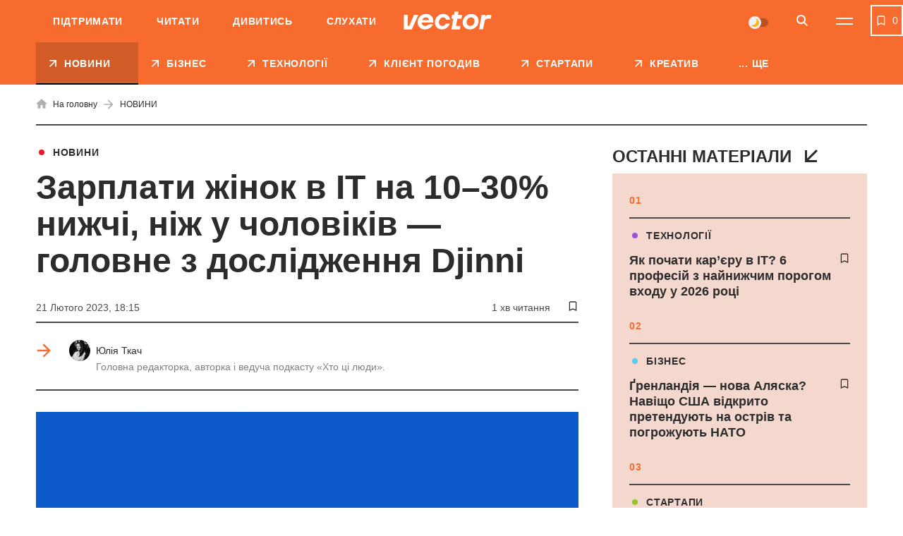

--- FILE ---
content_type: text/html; charset=utf-8
request_url: https://www.google.com/recaptcha/api2/aframe
body_size: 146
content:
<!DOCTYPE HTML><html><head><meta http-equiv="content-type" content="text/html; charset=UTF-8"></head><body><script nonce="8vi5twa2v58vYz2B81rGSA">/** Anti-fraud and anti-abuse applications only. See google.com/recaptcha */ try{var clients={'sodar':'https://pagead2.googlesyndication.com/pagead/sodar?'};window.addEventListener("message",function(a){try{if(a.source===window.parent){var b=JSON.parse(a.data);var c=clients[b['id']];if(c){var d=document.createElement('img');d.src=c+b['params']+'&rc='+(localStorage.getItem("rc::a")?sessionStorage.getItem("rc::b"):"");window.document.body.appendChild(d);sessionStorage.setItem("rc::e",parseInt(sessionStorage.getItem("rc::e")||0)+1);localStorage.setItem("rc::h",'1768861516998');}}}catch(b){}});window.parent.postMessage("_grecaptcha_ready", "*");}catch(b){}</script></body></html>